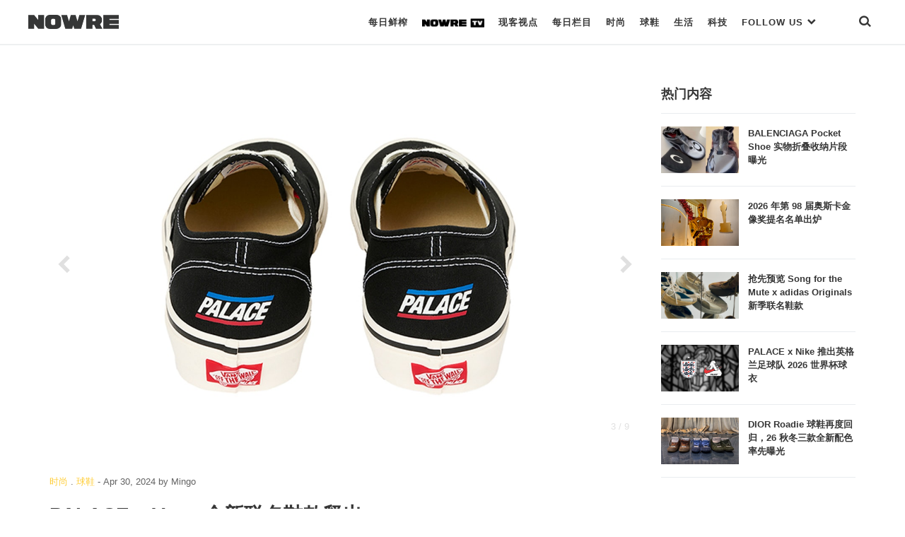

--- FILE ---
content_type: text/html; charset=UTF-8
request_url: https://nowre.com/fashion/867820/palace-x-vans-quanxinlianmingxiekuanshichu/
body_size: 56720
content:
<!DOCTYPE html>
<html  xmlns="http://www.w3.org/1999/xhtml" prefix="" lang="zh-CN" class="no-js">
<head>
	<meta charset="UTF-8">
	<meta http-equiv="X-UA-Compatible" content="IE=edge">
	<meta name="viewport" content="width=device-width, initial-scale=1, shrink-to-fit=no, maximum-scale=1.0, user-scalable=no">
		<link rel="apple-touch-icon" sizes="180x180" href="https://nowre.com/wp-content/themes/nowre/img/app_icon/apple-touch-icon.png">
	<meta name="theme-color" content="#ffffff">
	
<!-- BEGIN Metadata added by the Add-Meta-Tags WordPress plugin -->
<meta name="description" content="简约三色 Authentic 诠释街头经典基因。" />
<meta name="keywords" content="潮流资讯,时尚潮流,国潮,日潮,美潮, 时尚, 球鞋, palace, vans" />
<!-- END Metadata added by the Add-Meta-Tags WordPress plugin -->

<title>PALACE x Vans 全新联名鞋款释出 &#8211; NOWRE现客</title>
<link rel='dns-prefetch' href='//s.w.org' />
<link rel='stylesheet' id='wp-block-library-css'  href='https://nowre.com/wp-includes/css/dist/block-library/style.min.css?ver=5.5.3' type='text/css' media='all' />
<link rel='stylesheet' id='dashicons-css'  href='https://nowre.com/wp-includes/css/dashicons.min.css?ver=5.5.3' type='text/css' media='all' />
<link rel='stylesheet' id='post-views-counter-frontend-css'  href='https://nowre.com/wp-content/plugins/nowre-post-views-counter/css/frontend.css?ver=1.2.7' type='text/css' media='all' />
<link rel='stylesheet' id='nowre-style-css'  href='https://nowre.com/wp-content/themes/nowre/style.css?ver=2020112101' type='text/css' media='all' />
<script type='text/javascript' src='https://nowre.com/wp-includes/js/jquery/jquery.js?ver=1.12.4-wp' id='jquery-core-js'></script>
<script type='text/javascript' src='https://nowre.com/wp-content/themes/nowre/js/common.js?ver=2020112101' id='nowre-js'></script>
<script type='text/javascript' src='https://nowre.com/wp-content/themes/nowre/js/slick.min.js?ver=1.8' id='slick-js'></script>
<script type='text/javascript' src='https://nowre.com/wp-content/themes/nowre/js/jquery.marquee.min.js?ver=1.5.0' id='marquee-js'></script>
<script type='text/javascript' src='https://nowre.com/wp-content/themes/nowre/js/popper.min.js?ver=2' id='popper-js'></script>
<script type='text/javascript' src='https://nowre.com/wp-content/themes/nowre/js/bootstrap.min.js?ver=2' id='bootstrap-js'></script>
<link rel="EditURI" type="application/rsd+xml" title="RSD" href="https://nowre.com/xmlrpc.php?rsd" />
<link rel="wlwmanifest" type="application/wlwmanifest+xml" href="https://nowre.com/wp-includes/wlwmanifest.xml" /> 
<link rel='prev' title='Phoebe Philo 与 Pharrell Williams 成为 LVMH Prize 大奖赛新评委' href='https://nowre.com/fashion/867872/phoebe-philo-yu-pharrell-williams-chengwei-lvmh-prize-dajiangsaixinpingwei/' />
<link rel='next' title='首位非职业运动员品牌大使，On 签约 FKA Twigs' href='https://nowre.com/sneaker/867870/shouweifeizhiyeyundongyuanpinpaidashion-qianyue-fka-twigs/' />
<link rel="canonical" href="https://nowre.com/fashion/867820/palace-x-vans-quanxinlianmingxiekuanshichu/" />
<link rel='shortlink' href='https://nowre.com/?p=867820' />
<script>
// 百度统计
var _hmt = _hmt || [];
(function() {
  var hm = document.createElement("script");
  hm.src = "https://hm.baidu.com/hm.js?fca525a89fb744c8abdeed72a94d443c";
  var s = document.getElementsByTagName("script")[0]; 
  s.parentNode.insertBefore(hm, s);
})();
</script>
	<!-- aliyun iconfont -->
	<link rel="stylesheet" href="//at.alicdn.com/t/font_1073540_s66ui5peswk.css" type="text/css" media="all">
</head>
<body class="post-template-default single single-post postid-867820 single-format-standard "  id="page" >
<div class="nowre-header" id="nowre-header">
	<nav class="nowre-navbar container-fluid container-border">
		<!-- from XS ONLY -->
		<div class="navbar-xs-down nav-bar-holder">
			<div class="nav-col text-left">
				<a class="mobile-nav-link btn-search" href="javascript:void(0)" onclick="show_mobile_menu()">
					<span class="iconfont icon-menu-2"></span>
				</a>
			</div>
			<div class="nav-col text-center">
				<a class="navbar-brand" href="https://nowre.com">
					<img class="navbar-logo" src="https://nowre.com/wp-content/themes/nowre/img/NOWRE_B.png" style="">
				</a>
			</div>
			<div class="nav-col justify-content-end">
				<a class="mobile-nav-link btn-search" href="javascript:void(0)" onclick="show_search()">
					<span class="iconfont icon-sreach"></span>
				</a>
			</div>
		</div>
				<!-- from SM -> XL ONLY -->
		<div class="navbar-sm-up">
			<div class="nav-logo-holder">
				<a  href="https://nowre.com">
					<img class="navbar-logo" src="https://nowre.com/wp-content/themes/nowre/img/NOWRE_B.png" style="">
				</a>
			</div>
			<div class="nav-menu-holder">
				<ul  class="nowre-nav" id="nowre-nav">
					
					<li class="item nowre-nav-item">
						<a class="hover-pointer real-nav-item bottom_xianke" href="/news">每日鲜榨</a>
											</li>
					<li class="item nowre-nav-item">
						<a class="hover-pointer real-nav-item bottom_normal"  href="/nowretv">
							<img class="real-nav-item-icon" src="https://nowre.com/wp-content/themes/nowre/img/NOWRE_TV_B.png" style="">
						</a>
											</li>
					<li class="item nowre-nav-item">
						<a class="hover-pointer real-nav-item bottom_normal" href="/editorial">现客视点</a>
											</li>
					<li class="item nowre-nav-item">
						<a class="hover-pointer real-nav-item bottom_normal" href="/topic">每日栏目</a>
											</li>
					<li class="item nowre-nav-item">
						<a class="hover-pointer real-nav-item  "  href="/fashion">
                        时尚
                    </a>
											</li>
					<li class="item nowre-nav-item ">
						<a class="hover-pointer real-nav-item " href="/sneaker">
                              球鞋
                    </a>
											</li>
					<li class="item nowre-nav-item ">
						<a class="hover-pointer real-nav-item" href='/lifestyle' >      生活     </a>
											</li>
					<li class="item nowre-nav-item ">
						<!-- <a class="hover-pointer real-nav-item slim-nav" href='/tech' >  -->
						<a class="hover-pointer real-nav-item" href='/tech' > 
                         科技
                     	</a>
											</li>
					<li class="item nowre-nav-item nowre-nav-item-link">
						<a class="hover-pointer real-nav-item" href='#' > 
							FOLLOW US <span class="iconfont icon-bottom-bold" style="font-size:13px;"></span>
                     	</a>
						<div class="nowre-nav-link-hover">
							<ul class="nav-link-site" >
								<li class="nav-link-site-item" >
									<a href="https://weibo.com/u/7062972489?topnav=1&wvr=6&topsug=1&is_all=1" target="_blank"><span class="iconfont icon-weibo1"></span> WEIBO</a>
								</li>
								
								<li class="nav-link-site-item">
									<a class="" href="javascript:void(0)">
										<span  id="wx-icon"><span class="iconfont icon-weixin"></span> WECHAT</span>
										<img src="https://nowre.com/wp-content/themes/nowre/img/wechat-icon.png" class="inline-block hidden" id="erweima" style="z-index:1000;">
										<script>
										(function(){
											var cb = function(){
												jQuery("#erweima").toggleClass("hidden");
												jQuery("#wx-icon").toggleClass("hidden");
											}
											jQuery("#wx-icon").on("click",cb);
											jQuery("#erweima").on("click",cb);
										})();


										</script>
									</a>
								</li>
								<li class="nav-link-site-item" >
									<a href="https://www.instagram.com/nowre/" target="_blank">
										<span class="iconfont icon-instagram"></span> INSTAGRAM
									</a>
								</li>
								<!-- <li class="nav-link-site-item" >
									<a href="https://www.oneniceapp.com/user/FAe5L2?uid=63CQ8p&nfrom=wechat_contact&app_version=4.5.1" target="_blank">
										<span class="iconfont icon-Nice"></span>
									</a>
								</li> -->
								<li class="nav-link-site-item" >
									<a href="https://www.zhihu.com/org/nowrexian-ke/activities" target="_blank">
										<span class="iconfont icon-zhihu"></span> 知乎
									</a>
								</li>
								<li class="nav-link-site-item" >
									<a href="https://space.bilibili.com/353795993" target="_blank">
										<span class="iconfont icon-bilibili"></span> Bilibili
									</a>
								</li>
								<li class="nav-link-site-item" >
									<a href="https://v.qq.com/vplus/4c43a89dcfbb985efe847780cf9eac06#uin=4c43a89dcfbb985efe847780cf9eac06?page=video" target="_blank">
										<span class="iconfont icon-tengxunshipin"></span> 腾讯视频
									</a>
								</li>
							</ul>
						</div>
					</li>
					<li class="item nowre-nav-item" style="margin-left:40px">
						<a class="hover-pointer real-nav-item bottom_normal" href="javascript:void(0)" onclick="show_search()"><span class="iconfont icon-sreach"></span></a>
					</li>
				</ul>
			</div>
		</div><!-- d-none d-sm-block end -->
			</nav>
	<div id="nowre-search" class="search-begin">
			<span class="iconfont icon-sreach mr-2"></span>
			<form id="index-form" action="/" method="get" autocomplete="off" style="flex-grow:1">
				<input class="form-control" id="nowre-search-input" name="s" placeholder="Search" type="search">
			</form>
			<a class="ml-auto" onclick="close_search()" id="nowre-search-close-btn">
				<span class="iconfont icon-close"></span>
			</a>
		</div>
	</div>
</div>
<div class="mobile-main-menu" id="mobile-main-menu">
	<div class="nowre-navbar container-fluid container-border bg-white">
		<div class="navbar-xs-down nav-bar-holder ">
			<div class="nav-col text-left">
				<a class="mobile-nav-link btn-search" href="javascript:void(0)" onclick="close_mobile_menu()">
					<span class="iconfont icon-close"></span>
				</a>
			</div>
			<div class="nav-col text-center">
				<a class="navbar-brand" href="https://nowre.com">
					<img class="navbar-logo" src="https://nowre.com/wp-content/themes/nowre/img/NOWRE_B.png" style="">
				</a>
			</div>
			<div class="nav-col justify-content-end">
				<a class="mobile-nav-link btn-search" href="javascript:void(0)" onclick="show_search()">
					<span class="iconfont icon-sreach"></span>
				</a>
			</div>
		</div>
	</div>
<div class="mobile-main-menu-list" id="mobile-main-menu-list">
	<!-- <div class="mobile-search">
		<input class="mobile-search-input" Placeholder="Search">
		<span class="iconfont icon-sreach"></span>
	</div> -->
	<ul class="mobile-cate-holder">
		<li class="cate-item">
			<a class="cate-item-title" href="/news">
				每日鲜榨
			</a>
		</li>
		<li class="cate-item">
			<a class="cate-item-title" href="/nowretv">
				<img class="real-nav-item-icon" src="https://nowre.com/wp-content/themes/nowre/img/NOWRE_TV_B.png">
			</a>
		</li>
		<li class="cate-item">
			<a class="cate-item-title" href="/editorial">
				现客视点
			</a>
		<li class="cate-item">
			<a class="cate-item-title" href="/topic">
				每日栏目
			</a>
		</li>
		<!-- <li class="cate-item">
			<a class="cate-item-title" href="/nowreblog">
				BLOG
			</a>
		</li> -->
		<li class="cate-item">
			<a class="cate-item-title" href="/fashion">
				时 尚
			</a>
		</li>
		<li class="cate-item">
			<a class="cate-item-title" href="/sneaker">
			球 鞋
			</a>
		</li>
		<li class="cate-item">
			<a class="cate-item-title" href="/lifestyle">
			生 活
			</a>
		</li>
		<li class="cate-item">
			<a class="cate-item-title" href="/tech">
			科 技
			</a>
		</li>
	</ul>
	<div class="nav-links-holder">
		<ul class="nav-link-site" >
			<li class="nav-link-site-item">
				<a class="ico-mp-wx" id="ico-mp-wx-header" href="javascript:void(0)">
					<span class="iconfont icon-weixin"></span>
				</a>
			</li>
			<li class="nav-link-site-item" ><a href="https://weibo.com/u/7062972489?topnav=1&wvr=6&topsug=1&is_all=1" target="_blank"><span class="iconfont icon-weibo1"></span></a></li>
			<li class="nav-link-site-item" >
				<a href="https://www.instagram.com/nowre/" target="_blank">
					<span class="iconfont icon-instagram"></span>
				</a>
			</li>
			<!-- <li class="nav-link-site-item" >
				<a href="https://www.oneniceapp.com/user/FAe5L2?uid=63CQ8p&nfrom=wechat_contact&app_version=4.5.1" target="_blank">
					<span class="iconfont icon-Nice"></span>
				</a>
			</li> -->
			<li class="nav-link-site-item" >
				<a href="https://www.zhihu.com/org/nowrexian-ke/activities" target="_blank">
					<span class="iconfont icon-zhihu"></span>
				</a>
			</li>
			<li class="nav-link-site-item" >
				<a href="https://space.bilibili.com/353795993" target="_blank">
					<span class="iconfont icon-bilibili"></span>
				</a>
			</li>
			<li class="nav-link-site-item" >
				<a href="https://v.qq.com/vplus/4c43a89dcfbb985efe847780cf9eac06#uin=4c43a89dcfbb985efe847780cf9eac06?page=video" target="_blank">
					<span class="iconfont icon-tengxunshipin"></span>
				</a>
			</li>
		</ul>
		<div class="d-flex justify-content-center">
			<div class="cate-item-page">
				<a class="link-site" href="https://nowre.com/aboutUs"  target="_blank">关于我们</a>
			</div>
			<div class="cate-item-page">
				<a class="link-site" href="https://nowre.com/aboutUs"  target="_blank">联系我们</a>
			</div>
		</div>
	</div>
	<div class="menu-footer">
		© NOWRE.COM 2016 - 2019 &nbsp;&nbsp;沪ICP备14031707号
	</div>
	<script>
		jQuery(document).ready(function(){
			jQuery('#ico-mp-wx-header').popover({
				title:'扫码打开',
				html:true,
				content:jQuery("#wx-qrcode").html(),
				placement:'top',
				offset:'30px',
				trigger:'click',
				container:"#mobile-main-menu-list",
				boundary:"viewport"
			})
		});
	</script>
</div>
</div>

<script>
var windowWidth = jQuery(window).width();

function show_mobile_menu() {
	jQuery('#mobile-main-menu').addClass('isShow');
	jQuery('#mobile-main-menu-list').addClass('isShow');
}
function close_mobile_menu() {
	jQuery('#mobile-main-menu').removeClass('isShow');
	jQuery('#mobile-main-menu-list').removeClass('isShow');

}
// jQuery(".nowre-nav-item-hover").css('left',0 - (windowWidth - jQuery('#nowre-nav').width())/2 + 10);
(function($){
	  	var searchStatus = 0;
	  	function show_search(){
	  		jQuery("#nowre-search").css("display","inline-flex");
	  		searchStatus = 1;
	  	}

	  	function close_search(){
	  		jQuery("#nowre-search").css("display","none");
	  		searchStatus = 0;
	  	}

	  	function do_search(){
	  		var baseUrl = "https://nowre.com";
	  		var searchCont = jQuery("#nowre-search-input").val();
	  		if(!searchCont){
	  			alert("请输入搜索的内容");
	  			return;
	  		}
	  		window.location.href = baseUrl + "/search/" + searchCont;
	  	}
	    window.show_search = show_search;
	    window.close_search = close_search;
	    window.do_search = do_search;
	  	jQuery(document).keydown(function(e){
	  		console.log(e.keyCode)
	  		if(e.keyCode==13&&searchStatus==1){
	  			do_search();
	  		}
	  	})

	})(jQuery);

</script><div class="content-area article-gallary">
	<div class="container nowre-container">
		<div class="d-flex">
			<div class="article-holder article-holder-slim" id="main-left">
				<div class="row">
					<div class="col-12">
					



<div style="">
   	<div  class="slick-holder gallary-slick" style="">
		<div id="horizontal-info-slide" style="">
							<div class="slick-img-holder is-horizontal">
					<img src="https://files.nowre.com/articles/2024/04/palace-vans-summer-2024-1.jpeg" alt="" title="" class="img-responsive center-table">
					<div class="slick-index">
						<span id="slick-cur-index">1</span> / 9					</div>
				</div>
							<div class="slick-img-holder is-horizontal">
					<img src="https://files.nowre.com/articles/2024/04/palace-vans-summer-2024-2.jpeg" alt="" title="" class="img-responsive center-table">
					<div class="slick-index">
						<span id="slick-cur-index">2</span> / 9					</div>
				</div>
							<div class="slick-img-holder is-horizontal">
					<img src="https://files.nowre.com/articles/2024/04/palace-vans-summer-2024-3.jpeg" alt="" title="" class="img-responsive center-table">
					<div class="slick-index">
						<span id="slick-cur-index">3</span> / 9					</div>
				</div>
							<div class="slick-img-holder is-horizontal">
					<img src="https://files.nowre.com/articles/2024/04/palace-vans-summer-2024-5.jpeg" alt="" title="" class="img-responsive center-table">
					<div class="slick-index">
						<span id="slick-cur-index">4</span> / 9					</div>
				</div>
							<div class="slick-img-holder is-horizontal">
					<img src="https://files.nowre.com/articles/2024/04/palace-vans-summer-2024-6.jpeg" alt="" title="" class="img-responsive center-table">
					<div class="slick-index">
						<span id="slick-cur-index">5</span> / 9					</div>
				</div>
							<div class="slick-img-holder is-horizontal">
					<img src="https://files.nowre.com/articles/2024/04/palace-vans-summer-2024-7.jpeg" alt="" title="" class="img-responsive center-table">
					<div class="slick-index">
						<span id="slick-cur-index">6</span> / 9					</div>
				</div>
							<div class="slick-img-holder is-horizontal">
					<img src="https://files.nowre.com/articles/2024/04/palace-vans-summer-2024-8.jpeg" alt="" title="" class="img-responsive center-table">
					<div class="slick-index">
						<span id="slick-cur-index">7</span> / 9					</div>
				</div>
							<div class="slick-img-holder is-horizontal">
					<img src="https://files.nowre.com/articles/2024/04/palace-vans-summer-2024-9.jpeg" alt="" title="" class="img-responsive center-table">
					<div class="slick-index">
						<span id="slick-cur-index">8</span> / 9					</div>
				</div>
							<div class="slick-img-holder is-horizontal">
					<img src="https://files.nowre.com/articles/2024/04/palace-vans-summer-2024-11.jpeg" alt="" title="" class="img-responsive center-table">
					<div class="slick-index">
						<span id="slick-cur-index">9</span> / 9					</div>
				</div>
					</div>
		<a id="slick-pre" class="slick-control slick-control-pre" href="#carousel-example-generic" role="button">
			<span class="iconfont icon-left-bold icon-prev"></span>
		</a>
		<a  id="slick-next" class="slick-control  slick-control-next" href="#carousel-example-generic" role="button">
			<span class="iconfont icon-right-bold icon-next"></span>
		</a>
	</div>
</div>


<script type="text/javascript">
// jQuery("#horizontal-info-slide").on("afterChange",function(e,s,currentSlide){

// 	jQuery("#slick-cur-index").html(Math.floor(currentSlide)+1);
// })

var fullWidth = jQuery("#horizontal-info-slide").innerWidth();
var fullHeight = jQuery("#horizontal-info-slide").innerHeight();

jQuery(".slick-img-holder").each(function(k,v){
	jQuery(this).width(fullWidth);
	jQuery(this).height(fullWidth*0.6);
});
var opts = {"slidesToShow":1,"slidesToScroll":1,"autoplay":true,"infinite":false,"fade":false};
opts.adaptiveHeight = true;
opts.arrows = true;
opts.draggable = false;
opts.swipe = true;
opts.infinite = true;

opts.cssEase = 'ease-in';
opts.prevArrow = jQuery("#slick-pre");
opts.nextArrow = jQuery("#slick-next");
opts.fixRatio = 0.6;


jQuery("#horizontal-info-slide").slick(opts);


</script>
<!-- <style type="text/css">
	.gallary-slick{
		position: relative;
		height: 0;
		padding-top: 60%;

	}
	.gallary-slick .img-responsive{
		max-height: 100%;
		max-width: 100%;
	}
	#horizontal-info-slide{
		position: absolute;
    width: 100%;
    max-height: 100%;
    left: 0;
    top: 0;
	}
	.slick-list{
    	height: 100%;

	}
	.slick-track{
    	height: 100%;

	}
	.slick-img-holder{
		height: 100%;
	}
</style> -->
					</div>
				</div>
				<div class="article-head">
	<div class="info-common-date">
		<span class="text-meta"><a class="nowre-cate-link link-normal" href="https://nowre.com/fashion//" >时尚</a> . <a class="nowre-cate-link link-normal" href="https://nowre.com/sneaker//" >球鞋</a></span>
	 - <span class="item-time">Apr 30, 2024</span>
	 <span class="term-authors">by <span class="text-meta">Mingo</span></span>
	</div>
	<h1 class="info-common-title  text-bold">
		PALACE x Vans 全新联名鞋款释出	</h1>
	<div class="info-common-brief">
		<p>简约三色 Authentic 诠释街头经典基因。</p>
	</div>
</div>
<div class="info-common-cont text-dark  info-common-cont-fashion info-common-cont-sneaker">

	
<p>PALACE 近段时间的联名项目，还在持续不断的输出之中。前阵子刚刚曝光与 adidas Originals 的最新合作鞋款，近日与另一大运动街头品牌 Vans 的全新合作鞋款，也在网络上释出。此番双方联手打造了以 Authentic 为模版的三双全新鞋款，纯黑、奶白、海军蓝三个纯色配色方案，最大程度还原了 Authentic 本身的经典简洁基因；后跟位置的 PALACE 品牌标识，则直观地表明出鞋款的合作身份。据悉，这一全新鞋款也将在 2024 年夏季单品阵容中正式亮相，感兴趣的朋友们敬请期待。</p>
		<div class="info-common-source text-gray">
		<span>来源</span><a href="https://yakkun-fashion.jp/palace-vans-summer-2024/" class='name'>yakkun</a>
	</div>
<div class="text-gray info-common-credits">
			</div>
</div>

<div class="nowre-tag-wrap  info-common-cont-fashion info-common-cont-sneaker">
	<a href='https://nowre.com/tag/palace/' title='Tag:PALACE' class='nowre-tag text-meta'>PALACE</a><a href='https://nowre.com/tag/vans/' title='Tag:VANS' class='nowre-tag text-meta'>VANS</a></div><div class="share-content-holder ">
	<a href="javascript:void(0)" class="share-btn" id="btn-share-weixin"><span class="iconfont icon-weixin"></span></a>
	<a href="javascript:void(0)" class="share-btn" id="btn-share-sina"><span class="iconfont icon-weibo1"></span></a>
		<!-- <a  href="mailto:" class="share-btn" id="btn-share-email"><span class="iconfont icon-tubiao209"></span></a> -->
	<!-- <a href="javascript:void(0)" class="share-btn" id="btn-share-link" data-clipboard-text="https://nowre.com/fashion/867820/palace-x-vans-quanxinlianmingxiekuanshichu/?utm_source=site&utm_medium=link_share_btn&utm_campaign=social"><span class="iconfont iconlink"></span></a> -->
	<div id="qrcode" class="d-none">
				<img src="data:image/png;charset=utf-8;base64, iVBORw0KGgoAAAANSUhEUgAAANwAAADcCAYAAAAbWs+BAAAACXBIWXMAAA7EAAAOxAGVKw4bAAAJgUlEQVR4nO3dXZqjOAyF4dQ8s4Xa/wJrEfTlVPNkAraOjmTzvbcVDIGoW8J/X8dxHC8AFv9UXwDwJAQcYETAAUYEHGBEwAFGBBxgRMABRgQcYETAAUYEHGBEwAFGBBxgRMABRgQcYETAAUYEHGBEwAFGBBxgRMABRv+qG/z+/lY3eenn5+fj+X//PWq0/Zn7MfJ97rSvbu/T8WeK+xW9vgjlb+f14n84wIqAA4wIOMBIXsN1FM37r/L4c/vqvP/qfNXtRY6vqPkrWQIu+6XFzs73zvFSYeR5ZTyP0d/LSr8vUkrAiIADjOw1nLqfpyNlWvK0FDqq++/rES9NRq0W4CPu1ITIQ0oJGBFwgBEp5RvufjWnyj632XPsdP8fEXDKwcWjneBXbVx9frTmmvlxqn/QOwWIGiklYETAAUaPSCmVNYGihrlqY/QcyjSzYj7hk2wXcI6aZ+QadvuBUZ/FkFICRgQcYLRdSnknhftU0ylqmG5ppLJmnJkeRBr6H3vAVdx8ZU2VMRZR+YNVLyqklv38uwc3KSVgRMABRpaUsltNE1H9XRw1ZuZYxowasPqZjNjupUmF7IVWo7pf35OQUgJGBBxg9IiUUj12UX3+7laYQ7cKecBV94Mo+smqv8Mn0Wu7On50HcyZ40fOP/r37kgpASMCDjAq2R8ucz+1HalrqMr98u62cbe97G4O9W/[base64]/9g85elzNDp35XUkrAiIADjL6O4ziUDaq33O2gW7fDSu2fqec7ulPoKPtYytHPV/cjfWprtr3o9Ywen33/u3U8R64/O4BJKQEjAg4wKhlL6R7u03lNkDvnc7etPP8K8+Gc11gyljLy+fMxisHOyrGC7nUcK3Sq2Va7f6SUgBEBBxiVrEsZ+fzsMVntdU9hXq/8++WuaTultKNa9sNlntux0Gzk+7pr4DP1BODRGrdDRz/z4YBNEHCAUct+uG7nq+5HrD5XdD5i5vPO+P5bz4dTr4GSUfM421tBZs2VXXNXPy9SSsCIgAOMWuwtED12tKaq3ssAf3PW3NXPzr7Hd3U/iEN0rGdkL4ZoDRztB1Rz/[base64]/L+XBq3TZUrLyekb9F2846Z1Tl+UkpASMCDjBKr+E65Nud5kNVnO/q3KMpbnTZherfRGUNX/LSRNnvcuf4qOyxmpH5dhnX8+n81TX4lepgvkJKCRgRcIBRy3640WO7jZ3MbL96LGC1jO//uDVNsnWrASprIndwjp6vQw3K/[base64]/Dnt/q63mybvePlBIwIuAAI0tKmbEH2cjnR2siZQ01892r95/rZqf7kT6WssMaFf937J3jq/fQfidzbGDFC5Vov2pmv6QaKSVgRMABRo/oh+vez1Upo5slcj8cNe/VsZnPr7wfrluNp25/JrhX6lfrXrN3Q0oJGBFwgNGS03OurD6/Ktp+t7Sr2/VutaaJQ6e14s/td5yPN/r9s8eiRs6fUTM6X3KRUgJGBBxgtGRK2a2frFvNdKbuh1RukXzn/JX7/y25t8An6pw/Y2ylck/yjO8XOV92P5qjn+7qnO7zf0JKCRgRcIBReUpZ/V/8He6xmNG/V4/lzLyeO/e282/KvrdAdpvK9VNer/oa6OqcnX9cXbE/HPAQBBxgZJkPp/wvvMNr++o0rvr8o1a73kzlL03eqS76o6JrjlSu0aHeczxjTRL18U6klIARAQcYtUwpf6ue21ZxTnU/[base64]/[base64]/LYLuOj8suqHMzP2sPP3UXDWePTDARsh4ACj7VJK5BtJu3ZIaZUIuJPRGrBijYxo+5E1Rdz7wamPqZ6MS0oJGBFwgNF2KaViPppyKbmMpcV3XjdSMdZUuaf78muarNZpWr0nd7c9rqPriCquP/IPTPUaK6SUgBEBBxhZUspudcKI7D2p3x3faQkExdA49fLqK/cDbvfS5J3V6kanFe5Ndr8nYymBTRFwgNHXcRxH9UUAT8H/cIARAQcYEXCAEQEHGBFwgBEBBxgRcIARAQcYEXCAEQEHGBFwgBEBBxgRcIARAQcYEXCAEQEHGBFwgBEBBxgRcIDRHzFOCRE25dlfAAAAAElFTkSuQmCC"/>
	</div>
	
</div>
<script>
jQuery("#btn-share-sina").click(function(){
	sinaWeiboShare.action({
		title:'PALACE x Vans 全新联名鞋款释出',
		url:'https://nowre.com/fashion/867820/palace-x-vans-quanxinlianmingxiekuanshichu/?utm_source=site&utm_medium=weibo_share_btn&utm_campaign=social',
		pic:'https://files.nowre.com/articles/2024/04/7988989.jpg'
	})
});
jQuery('#btn-share-weixin').popover({
	title:'扫码打开',
	html:true,
	sanitize:false,
	content:jQuery("#qrcode").html(),
	placement:'top',
})
// jQuery("#btn-share-link").click(function(){
// 	jQuery("#urltocopy-holder").removeClass('d-none');
// 	var input = document.getElementById('urltocopy');
// 	input.select();
// 	if (document.execCommand('copy')) {
// 		document.execCommand('copy');
// 		jQuery("#urltocopy-holder").addClass('d-none');
// 		alert('复制成功');
// 	}
// });

// var clipboard = new ClipboardJS('#btn-share-link');
// clipboard.on('success', function(e) {
//     console.info('Action:', e.action);
//     console.info('Text:', e.text);
//     console.info('Trigger:', e.trigger);
// 	alert('复制成功');
// });

// clipboard.on('error', function(e) {
//     console.error('Action:', e.action);
// 	console.error('Trigger:', e.trigger);
// 	alert('复制失败');
	
// });
				</script>			</div>
			<div class="sidebar-holder" id="main-right">
				
<div class="pos-sticky">
	<div class="left-title">热门内容</div>
	<div class="nowre-media-list">
		
<div class="nowre-media-item clearfix">
	<div class="nowre-media-img">
	    <a class="post-thumbnail nowre-list-item-imgwrap" href="https://nowre.com/sneaker/1018300/balenciaga-pocket-shoe-shiwuzhedieshounapianduanbaoguang/" aria-hidden="TRUE" title="BALENCIAGA Pocket Shoe 实物折叠收纳片段曝光"><img width="1068" height="640" src="https://files.nowre.com/articles/2026/01/balenciaga-pocket-shoe-1068x757-1.png" class="attachment-full size-full wp-post-image" alt="BALENCIAGA Pocket Shoe 实物折叠收纳片段曝光" loading="lazy" srcset="https://files.nowre.com/articles/2026/01/balenciaga-pocket-shoe-1068x757-1.png 1068w, https://files.nowre.com/articles/2026/01/balenciaga-pocket-shoe-1068x757-1.png?x-oss-process=style%2Fmedium 750w, https://files.nowre.com/articles/2026/01/balenciaga-pocket-shoe-1068x757-1.png?x-oss-process=style%2Fthumbnail 500w" sizes="(max-width: 1068px) 100vw, 1068px" /></a>	</div>
	<div class="nowre-media-title">
		<a href="https://nowre.com/sneaker/1018300/balenciaga-pocket-shoe-shiwuzhedieshounapianduanbaoguang/"  class="block">
			BALENCIAGA Pocket Shoe 实物折叠收纳片段曝光		</a>
    </div>
	
</div>

<div class="nowre-media-item clearfix">
	<div class="nowre-media-img">
	    <a class="post-thumbnail nowre-list-item-imgwrap" href="https://nowre.com/lifestyle/1018841/2026-niandi-98-jieaosikajinxiangjiangtimingmingdanchulu/" aria-hidden="TRUE" title="2026 年第 98 届奥斯卡金像奖提名名单出炉"><img width="3072" height="1843" src="https://files.nowre.com/articles/2026/01/OSCAR-GTY-AB-260121_1769047624464_hpMain.png" class="attachment-full size-full wp-post-image" alt="2026 年第 98 届奥斯卡金像奖提名名单出炉" loading="lazy" srcset="https://files.nowre.com/articles/2026/01/OSCAR-GTY-AB-260121_1769047624464_hpMain.png 3072w, https://files.nowre.com/articles/2026/01/OSCAR-GTY-AB-260121_1769047624464_hpMain.png?x-oss-process=style%2Fmedium 750w, https://files.nowre.com/articles/2026/01/OSCAR-GTY-AB-260121_1769047624464_hpMain.png?x-oss-process=style%2Fthumbnail 500w, https://files.nowre.com/articles/2026/01/OSCAR-GTY-AB-260121_1769047624464_hpMain.png?x-oss-process=style%2F1536x1536 1536w, https://files.nowre.com/articles/2026/01/OSCAR-GTY-AB-260121_1769047624464_hpMain.png?x-oss-process=style%2F2048x2048 2048w" sizes="(max-width: 3072px) 100vw, 3072px" /></a>	</div>
	<div class="nowre-media-title">
		<a href="https://nowre.com/lifestyle/1018841/2026-niandi-98-jieaosikajinxiangjiangtimingmingdanchulu/"  class="block">
			2026 年第 98 届奥斯卡金像奖提名名单出炉		</a>
    </div>
	
</div>

<div class="nowre-media-item clearfix">
	<div class="nowre-media-img">
	    <a class="post-thumbnail nowre-list-item-imgwrap" href="https://nowre.com/sneaker/1018977/qiangxianyulan-song-for-the-mute-x-adidas-originals-xinjilianmingxiekuan/" aria-hidden="TRUE" title="抢先预览 Song for the Mute x adidas Originals 新季联名鞋款"><img width="1080" height="648" src="https://files.nowre.com/articles/2026/01/SnapInsta-Ai_3815664000173234160-1.jpg" class="attachment-full size-full wp-post-image" alt="抢先预览 Song for the Mute x adidas Originals 新季联名鞋款" loading="lazy" srcset="https://files.nowre.com/articles/2026/01/SnapInsta-Ai_3815664000173234160-1.jpg 1080w, https://files.nowre.com/articles/2026/01/SnapInsta-Ai_3815664000173234160-1.jpg?x-oss-process=style%2Fmedium 750w, https://files.nowre.com/articles/2026/01/SnapInsta-Ai_3815664000173234160-1.jpg?x-oss-process=style%2Fthumbnail 500w" sizes="(max-width: 1080px) 100vw, 1080px" /></a>	</div>
	<div class="nowre-media-title">
		<a href="https://nowre.com/sneaker/1018977/qiangxianyulan-song-for-the-mute-x-adidas-originals-xinjilianmingxiekuan/"  class="block">
			抢先预览 Song for the Mute x adidas Originals 新季联名鞋款		</a>
    </div>
	
</div>

<div class="nowre-media-item clearfix">
	<div class="nowre-media-img">
	    <a class="post-thumbnail nowre-list-item-imgwrap" href="https://nowre.com/fashion/1018889/palace-x-nike-tuichuyinggelanzuqiudui-2026-shijiebeiqiuyi/" aria-hidden="TRUE" title="PALACE x Nike 推出英格兰足球队 2026 世界杯球衣"><img width="1500" height="900" src="https://files.nowre.com/articles/2026/01/england-nike-x-palace-16-9-v2.png" class="attachment-full size-full wp-post-image" alt="PALACE x Nike 推出英格兰足球队 2026 世界杯球衣" loading="lazy" srcset="https://files.nowre.com/articles/2026/01/england-nike-x-palace-16-9-v2.png 1500w, https://files.nowre.com/articles/2026/01/england-nike-x-palace-16-9-v2.png?x-oss-process=style%2Fmedium 750w, https://files.nowre.com/articles/2026/01/england-nike-x-palace-16-9-v2.png?x-oss-process=style%2Fthumbnail 500w" sizes="(max-width: 1500px) 100vw, 1500px" /></a>	</div>
	<div class="nowre-media-title">
		<a href="https://nowre.com/fashion/1018889/palace-x-nike-tuichuyinggelanzuqiudui-2026-shijiebeiqiuyi/"  class="block">
			PALACE x Nike 推出英格兰足球队 2026 世界杯球衣		</a>
    </div>
	
</div>

<div class="nowre-media-item clearfix">
	<div class="nowre-media-img">
	    <a class="post-thumbnail nowre-list-item-imgwrap" href="https://nowre.com/sneaker/1019309/dior-roadie-qiuxiezaiduhuigui26-qiudongsankuanquanxinpeiseshuaixianbaoguang/" aria-hidden="TRUE" title="DIOR Roadie 球鞋再度回归，26 秋冬三款全新配色率先曝光"><img width="1440" height="864" src="https://files.nowre.com/articles/2026/01/DTz5IryjZas-0-e1769185430599.jpg" class="attachment-full size-full wp-post-image" alt="DIOR Roadie 球鞋再度回归，26 秋冬三款全新配色率先曝光" loading="lazy" srcset="https://files.nowre.com/articles/2026/01/DTz5IryjZas-0-e1769185430599.jpg 1440w, https://files.nowre.com/articles/2026/01/DTz5IryjZas-0-e1769185430599.jpg?x-oss-process=style%2Fmedium 750w, https://files.nowre.com/articles/2026/01/DTz5IryjZas-0-e1769185430599.jpg?x-oss-process=style%2Fthumbnail 500w" sizes="(max-width: 1440px) 100vw, 1440px" /></a>	</div>
	<div class="nowre-media-title">
		<a href="https://nowre.com/sneaker/1019309/dior-roadie-qiuxiezaiduhuigui26-qiudongsankuanquanxinpeiseshuaixianbaoguang/"  class="block">
			DIOR Roadie 球鞋再度回归，26 秋冬三款全新配色率先曝光		</a>
    </div>
	
</div>
	</div>
	</div>			</div>
		</div>
	</div>
</div>
<!-- <div class="container-fluid  nowre-container" style="background:#f3f3f3;margin-top:15px;padding-top:50px">
	<div class="row" style="">
		<div class="col-md-2 d-none d-md-block">
		</div>
		<div class="col-md-8 col-12"> -->
<!-- <script type="text/javascript">
(function(){
var url = "http://widget.weibo.com/distribution/comments.php?width=0&url=auto&border=1&colordiy=1&color=f3f3f3,f3f3f3,4c4c4c,000000,e0e0e0,f0f0f0&appkey=1277530106&ralateuid=5287196959&dpc=1";
var url = "http://widget.weibo.com/distribution/comments.php?width=0&url=auto&skin=1&ralateuid=3558667400&appkey=3368939498&iframskin=1&dpc=1";
url = url.replace("url=auto", "url=" + encodeURIComponent(document.URL));
document.write('<iframe id="WBCommentFrame" src="' + url + '" scrolling="no" frameborder="0" style="width:100%"></iframe>');
})();
</script> -->

<!-- <script src="http://tjs.sjs.sinajs.cn/open/widget/js/widget/comment.js" type="text/javascript" charset="utf-8"></script>
<script type="text/javascript">
window.WBComment.init({
	"id": "WBCommentFrame"
});
</script> -->
		<!-- </div>
		<div class="col-md-2 d-none d-md-block">
		</div>
	</div>
</div> -->
<div class="container  nowre-container">
	<div class="row">
		<div class="col-12">
		  	<h3 class="index-block-title text-center">不能错过的内容</h3>
	  	</div>
	</div>
	<div class="row info-book" id="nowre_tag_relate_last">
		<!-- 相关  -->
		<div class="article-card tag-relate-latest">
    <div class="nowre-list-item" id="post-1018975">
        <div class="nowre-list-item-img">
            <a class="post-thumbnail nowre-list-item-imgwrap" href="https://nowre.com/sneaker/1018975/vans-zaidutuichulingganyuanzixiangnaierjingdian-la-habana-shoudaiquanxin-authentic-xiekuan/" aria-hidden="TRUE" title="VANS 再度推出灵感源自香奈儿经典 La Habana 手袋全新 Authentic 鞋款"><img width="952" height="571" src="https://files.nowre.com/articles/2026/01/11111-拷贝-37-41.jpg" class="attachment-full size-full wp-post-image" alt="VANS 再度推出灵感源自香奈儿经典 La Habana 手袋全新 Authentic 鞋款" loading="lazy" srcset="https://files.nowre.com/articles/2026/01/11111-拷贝-37-41.jpg 952w, https://files.nowre.com/articles/2026/01/11111-拷贝-37-41.jpg?x-oss-process=style%2Fmedium 750w, https://files.nowre.com/articles/2026/01/11111-拷贝-37-41.jpg?x-oss-process=style%2Fthumbnail 500w" sizes="(max-width: 952px) 100vw, 952px" /></a>        </div>
        <div class="nowre-list-item-info">
            <div class="nowre-list-item-meta">
                <span class="nowre-cate-link link-normal">
                                        <a class="nowre-cate-link link-normal" href="https://nowre.com/sneaker//" >球鞋</a></span> -
                <span class="item-time">Jan 23</span>
                <span>by <span class="text-meta">Miko</span></span>
            </div>
            <div class="nowre-list-item-title">
                                <a href="https://nowre.com/sneaker/1018975/vans-zaidutuichulingganyuanzixiangnaierjingdian-la-habana-shoudaiquanxin-authentic-xiekuan/" >
                    VANS 再度推出灵感源自香奈儿经典 La Habana 手袋全新 Authentic 鞋款                </a>

			</div>
            <div class="brief-intro">
                粗粝而精致的质感。			</div>
			<div class="nowre-btn nowre-btn-read-full">
				<a href="https://nowre.com/sneaker/1018975/vans-zaidutuichulingganyuanzixiangnaierjingdian-la-habana-shoudaiquanxin-authentic-xiekuan/" >
					查看全文
                </a>
			</div>
        </div>

    </div>
</div>
<div class="article-card tag-relate-latest">
    <div class="nowre-list-item" id="post-1018889">
        <div class="nowre-list-item-img">
            <a class="post-thumbnail nowre-list-item-imgwrap" href="https://nowre.com/fashion/1018889/palace-x-nike-tuichuyinggelanzuqiudui-2026-shijiebeiqiuyi/" aria-hidden="TRUE" title="PALACE x Nike 推出英格兰足球队 2026 世界杯球衣"><img width="1500" height="900" src="https://files.nowre.com/articles/2026/01/england-nike-x-palace-16-9-v2.png" class="attachment-full size-full wp-post-image" alt="PALACE x Nike 推出英格兰足球队 2026 世界杯球衣" loading="lazy" srcset="https://files.nowre.com/articles/2026/01/england-nike-x-palace-16-9-v2.png 1500w, https://files.nowre.com/articles/2026/01/england-nike-x-palace-16-9-v2.png?x-oss-process=style%2Fmedium 750w, https://files.nowre.com/articles/2026/01/england-nike-x-palace-16-9-v2.png?x-oss-process=style%2Fthumbnail 500w" sizes="(max-width: 1500px) 100vw, 1500px" /></a>        </div>
        <div class="nowre-list-item-info">
            <div class="nowre-list-item-meta">
                <span class="nowre-cate-link link-normal">
                                        <a class="nowre-cate-link link-normal" href="https://nowre.com/fashion//" >时尚</a> . <a class="nowre-cate-link link-normal" href="https://nowre.com/lifestyle//" >生活</a></span> -
                <span class="item-time">Jan 23</span>
                <span>by <span class="text-meta">Near</span></span>
            </div>
            <div class="nowre-list-item-title">
                                <a href="https://nowre.com/fashion/1018889/palace-x-nike-tuichuyinggelanzuqiudui-2026-shijiebeiqiuyi/" >
                    PALACE x Nike 推出英格兰足球队 2026 世界杯球衣                </a>

			</div>
            <div class="brief-intro">
                灵感源自彩色玻璃艺术画作。			</div>
			<div class="nowre-btn nowre-btn-read-full">
				<a href="https://nowre.com/fashion/1018889/palace-x-nike-tuichuyinggelanzuqiudui-2026-shijiebeiqiuyi/" >
					查看全文
                </a>
			</div>
        </div>

    </div>
</div>
<div class="article-card tag-relate-latest">
    <div class="nowre-list-item" id="post-1018559">
        <div class="nowre-list-item-img">
            <a class="post-thumbnail nowre-list-item-imgwrap" href="https://nowre.com/sneaker/1018559/sza-baoguang-vans-zhubaodingzhixiekuan/" aria-hidden="TRUE" title="SZA 曝光 Vans 珠宝定制鞋款"><img width="1047" height="628" src="https://files.nowre.com/articles/2026/01/sza-vans-paris-fashion-week.jpg" class="attachment-full size-full wp-post-image" alt="SZA 曝光 Vans 珠宝定制鞋款" loading="lazy" srcset="https://files.nowre.com/articles/2026/01/sza-vans-paris-fashion-week.jpg 1047w, https://files.nowre.com/articles/2026/01/sza-vans-paris-fashion-week.jpg?x-oss-process=style%2Fmedium 750w, https://files.nowre.com/articles/2026/01/sza-vans-paris-fashion-week.jpg?x-oss-process=style%2Fthumbnail 500w" sizes="(max-width: 1047px) 100vw, 1047px" /></a>        </div>
        <div class="nowre-list-item-info">
            <div class="nowre-list-item-meta">
                <span class="nowre-cate-link link-normal">
                                        <a class="nowre-cate-link link-normal" href="https://nowre.com/sneaker//" >球鞋</a></span> -
                <span class="item-time">Jan 23</span>
                <span>by <span class="text-meta">Near</span></span>
            </div>
            <div class="nowre-list-item-title">
                                <a href="https://nowre.com/sneaker/1018559/sza-baoguang-vans-zhubaodingzhixiekuan/" >
                    SZA 曝光 Vans 珠宝定制鞋款                </a>

			</div>
            <div class="brief-intro">
                纽约新锐珠宝设计师 Rachel Goatley 打造。			</div>
			<div class="nowre-btn nowre-btn-read-full">
				<a href="https://nowre.com/sneaker/1018559/sza-baoguang-vans-zhubaodingzhixiekuan/" >
					查看全文
                </a>
			</div>
        </div>

    </div>
</div>
<div class="article-card tag-relate-latest">
    <div class="nowre-list-item" id="post-1017726">
        <div class="nowre-list-item-img">
            <a class="post-thumbnail nowre-list-item-imgwrap" href="https://nowre.com/sneaker/1017726/otw-by-vans-xieshou-piet-parra-tuichulianmingxiekuan/" aria-hidden="TRUE" title="OTW by VANS 携手 Piet Parra 推出联名鞋款"><img width="952" height="571" src="https://files.nowre.com/articles/2026/01/11111-拷贝-37-35.jpg" class="attachment-full size-full wp-post-image" alt="OTW by VANS 携手 Piet Parra 推出联名鞋款" loading="lazy" srcset="https://files.nowre.com/articles/2026/01/11111-拷贝-37-35.jpg 952w, https://files.nowre.com/articles/2026/01/11111-拷贝-37-35.jpg?x-oss-process=style%2Fmedium 750w, https://files.nowre.com/articles/2026/01/11111-拷贝-37-35.jpg?x-oss-process=style%2Fthumbnail 500w" sizes="(max-width: 952px) 100vw, 952px" /></a>        </div>
        <div class="nowre-list-item-info">
            <div class="nowre-list-item-meta">
                <span class="nowre-cate-link link-normal">
                                        <a class="nowre-cate-link link-normal" href="https://nowre.com/sneaker//" >球鞋</a></span> -
                <span class="item-time">Jan 21</span>
                <span>by <span class="text-meta">Miko</span></span>
            </div>
            <div class="nowre-list-item-title">
                                <a href="https://nowre.com/sneaker/1017726/otw-by-vans-xieshou-piet-parra-tuichulianmingxiekuan/" >
                    OTW by VANS 携手 Piet Parra 推出联名鞋款                </a>

			</div>
            <div class="brief-intro">
                致敬双方始于 90 年代初的长期渊源。			</div>
			<div class="nowre-btn nowre-btn-read-full">
				<a href="https://nowre.com/sneaker/1017726/otw-by-vans-xieshou-piet-parra-tuichulianmingxiekuan/" >
					查看全文
                </a>
			</div>
        </div>

    </div>
</div>
<div class="article-card tag-relate-latest">
    <div class="nowre-list-item" id="post-1017596">
        <div class="nowre-list-item-img">
            <a class="post-thumbnail nowre-list-item-imgwrap" href="https://nowre.com/fashion/1017596/palace-fabuyuxianggangnanhuazuqiuduilianmingxuanchuanpian/" aria-hidden="TRUE" title="PALACE 发布与香港南华足球队联名宣传片"><img width="2560" height="1535" src="https://files.nowre.com/articles/2026/01/微信图片_20260120134433_398_4-scaled.jpg" class="attachment-full size-full wp-post-image" alt="PALACE 发布与香港南华足球队联名宣传片" loading="lazy" srcset="https://files.nowre.com/articles/2026/01/微信图片_20260120134433_398_4-scaled.jpg 2560w, https://files.nowre.com/articles/2026/01/微信图片_20260120134433_398_4-scaled.jpg?x-oss-process=style%2Fmedium 750w, https://files.nowre.com/articles/2026/01/微信图片_20260120134433_398_4-scaled.jpg?x-oss-process=style%2Fthumbnail 500w, https://files.nowre.com/articles/2026/01/微信图片_20260120134433_398_4-scaled.jpg?x-oss-process=style%2F1536x1536 1536w, https://files.nowre.com/articles/2026/01/微信图片_20260120134433_398_4-scaled.jpg?x-oss-process=style%2F2048x2048 2048w" sizes="(max-width: 2560px) 100vw, 2560px" /></a>        </div>
        <div class="nowre-list-item-info">
            <div class="nowre-list-item-meta">
                <span class="nowre-cate-link link-normal">
                                        <a class="nowre-cate-link link-normal" href="https://nowre.com/fashion//" >时尚</a></span> -
                <span class="item-time">Jan 20</span>
                <span>by <span class="text-meta">Near</span></span>
            </div>
            <div class="nowre-list-item-title">
                                <a href="https://nowre.com/fashion/1017596/palace-fabuyuxianggangnanhuazuqiuduilianmingxuanchuanpian/" >
                    PALACE 发布与香港南华足球队联名宣传片                </a>

			</div>
            <div class="brief-intro">
                香港本土足球文化的浓厚情怀。			</div>
			<div class="nowre-btn nowre-btn-read-full">
				<a href="https://nowre.com/fashion/1017596/palace-fabuyuxianggangnanhuazuqiuduilianmingxuanchuanpian/" >
					查看全文
                </a>
			</div>
        </div>

    </div>
</div>
<div class="article-card tag-relate-latest">
    <div class="nowre-list-item" id="post-1017209">
        <div class="nowre-list-item-img">
            <a class="post-thumbnail nowre-list-item-imgwrap" href="https://nowre.com/sneaker/1017209/valentino-yu-vans-dazaodierbolianmingqihua/" aria-hidden="TRUE" title="VALENTINO 与 Vans 打造第二波联名企划"><img width="1080" height="648" src="https://files.nowre.com/articles/2026/01/SnapInsta-Ai_3812013838137729377-1.jpg" class="attachment-full size-full wp-post-image" alt="VALENTINO 与 Vans 打造第二波联名企划" loading="lazy" srcset="https://files.nowre.com/articles/2026/01/SnapInsta-Ai_3812013838137729377-1.jpg 1080w, https://files.nowre.com/articles/2026/01/SnapInsta-Ai_3812013838137729377-1.jpg?x-oss-process=style%2Fmedium 750w, https://files.nowre.com/articles/2026/01/SnapInsta-Ai_3812013838137729377-1.jpg?x-oss-process=style%2Fthumbnail 500w" sizes="(max-width: 1080px) 100vw, 1080px" /></a>        </div>
        <div class="nowre-list-item-info">
            <div class="nowre-list-item-meta">
                <span class="nowre-cate-link link-normal">
                                        <a class="nowre-cate-link link-normal" href="https://nowre.com/sneaker//" >球鞋</a></span> -
                <span class="item-time">Jan 19</span>
                <span>by <span class="text-meta">Lin</span></span>
            </div>
            <div class="nowre-list-item-title">
                                <a href="https://nowre.com/sneaker/1017209/valentino-yu-vans-dazaodierbolianmingqihua/" >
                    VALENTINO 与 Vans 打造第二波联名企划                </a>

			</div>
            <div class="brief-intro">
                将 Valentino 源自罗马的品牌底蕴与浓烈的极繁美学相结合。			</div>
			<div class="nowre-btn nowre-btn-read-full">
				<a href="https://nowre.com/sneaker/1017209/valentino-yu-vans-dazaodierbolianmingqihua/" >
					查看全文
                </a>
			</div>
        </div>

    </div>
</div>
	</div>
</div>
	<footer class="site-footer">
		<div id="footer" class="nowre-container ">
			<div class="footer-left">
				&copy; NOWRE.COM 2021	&nbsp; | &nbsp;
				<a class="" 
				href="https://beian.miit.gov.cn/"
				target="_blank">
				沪ICP备14031707-1
				</a>
				&nbsp; | &nbsp;				广播电视节目制作经营许可证（沪）字第2467号
			</div>
				
			<ul  class="nav-link-site footer-right">
				<li class="nav-link-site-item">
					<a class="link-site" href="https://nowre.com/aboutUs"  target="_blank">关于我们</a>
				</li>
				<li class="nav-link-site-item">
				<a class="link-site" href="https://nowre.com/aboutUs"  target="_blank">联系我们&nbsp;&nbsp;&nbsp;</a>
				</li>
				<li class="nav-link-site-item">
					<a href="javascript:void(0)" class="link-site ico-mp-wx" id="ico-mp-wx-footer">
						<span class="iconfont icon-weixin"></span>
					</a>
				</li>
				<li class="nav-link-site-item" >
					<a href="https://weibo.com/u/7062972489?topnav=1&wvr=6&topsug=1&is_all=1" target="_blank" class="link-site"><span class="iconfont icon-weibo1"></span></a>
				</li>
				<li class="nav-link-site-item" >
					<a href="https://www.instagram.com/nowre/" target="_blank" class="link-site">
						<span class="iconfont icon-instagram"></span>
					</a>
				</li>
				<!-- <li class="nav-link-site-item" >
					<a href="https://www.oneniceapp.com/user/FAe5L2?uid=63CQ8p&nfrom=wechat_contact&app_version=4.5.1" target="_blank" class="link-site">
						<span class="iconfont icon-Nice"></span>
					</a>
				</li> -->
				<li class="nav-link-site-item" >
					<a href="https://www.zhihu.com/org/nowrexian-ke/activities" target="_blank" class="link-site">
						<span class="iconfont icon-zhihu"></span>
					</a>
				</li>
				<li class="nav-link-site-item" >
					<a href="https://space.bilibili.com/353795993" target="_blank" class="link-site">
						<span class="iconfont icon-bilibili"></span>
					</a>
				</li>
				<li class="nav-link-site-item" >
					<a href="https://v.qq.com/vplus/4c43a89dcfbb985efe847780cf9eac06#uin=4c43a89dcfbb985efe847780cf9eac06?page=video" target="_blank" class="link-site">
						<span class="iconfont icon-tengxunshipin"></span>
					</a>
				</li>
			</ul>
		</div>
				<div style="position:fixed;right:30px;bottom:30px;width:40px;height:40px;" id="backTop" class="hidden">
			<span class="iconfont icon-back_to_top cursor-pointer" style="font-size:40px"></span>
		</div>

				
		<div id="wx-qrcode" class="d-none">
			<img src="https://nowre.com/wp-content/themes/nowre/img/wx_qr.jpg" width="120px"/>
		</div>
		<script>
		var need_fix_right = 0;
		var right_bar ;
		var right_bar_height = 0 ;
		var right_bar_width = 0;

		var offset = null;
		var right_bar_status = 'absolute';
		var trigger_back_top = 0;
		var bottom_top = 0;

		jQuery(document).ready(function(){
			jQuery('#ico-mp-wx-footer').popover({
				title:'扫码打开',
				html:true,
				content:jQuery("#wx-qrcode").html(),
				placement:'top',
				offset:'30px',
				trigger:'click',
				container:'body',
			})
			jQuery('[data-toggle="popover"]').popover();
			//改写 iframe
			jQuery('.info-common-cont iframe').each(function(k){
				console.log(k,jQuery(this).width(),jQuery(window).width()-30);
				if (jQuery(this).width()>jQuery(window).width()-30){
					jQuery(this).attr('width','100%');
				}
			});
			//检查右栏
			right_bar = jQuery("#main-right");

			jQuery(window).scroll(windowScroll).resize(windowScroll);
			checkScroll();
			windowScroll();

			jQuery("#backTop").on("click",function(){
				var _top = 0;
				if (jQuery("#index_bantou").length>0){
					var _offset = jQuery("#index_bantou").offset();
					_top = _offset.top-60;
				}
				jQuery('html,body').animate({scrollTop:_top},1000);
			})
		})

		function checkScroll(){
			return;
			if (right_bar.length>0 && right_bar.height()<jQuery("#main-left").height() && jQuery(window).height()<jQuery("body").height()){
				need_fix_right = 1;
				right_bar_status = 'absolute';

				right_bar_height = right_bar.height();
				right_bar_width = right_bar.width()+50;
				if (offset==null){
					offset = right_bar.position();
				}

				right_bar.data('width',right_bar_width);

				right_bar.css('position',right_bar_status).css({'left':offset.left,'top':offset.top,'width':right_bar_width});


			}
		}

		function windowScroll(){
			var scrollHeight = document.documentElement.scrollHeight;
			var clientHeight = jQuery(window).height();
			var scrollTop = jQuery(document).scrollTop();
			var beginTop = 0;
			beginTop= 0-clientHeight;
			if (scrollTop>clientHeight+beginTop && (scrollTop+clientHeight+50)<scrollHeight  ){
				jQuery("#backTop").removeClass("hidden");
			}else{
				jQuery("#backTop").addClass("hidden");
			}
			// if (need_fix_right){
			// 	trigger_back_top = right_bar_height+offset.top-clientHeight;
			// 	if (trigger_back_top<0){
			// 		trigger_back_top = 0;
			// 	}
			// 	var bottom_offset = jQuery("#bottom_top").offset();
			// 	bottom_top = bottom_offset.top-jQuery(window).height();

			// 	var top = clientHeight - right_bar_height -30;

			// 	//判断右边是不是比屏幕低
			// if (top>offset.top){
			// 	bottom_top += top - offset.top;
			// 	}

			// 	if (scrollTop<trigger_back_top){
			// 		if (right_bar_status=='fixed'){
			// 			//取偏移
			// 			right_bar_status = 'absolute';
			// 			org_pos = right_bar.data('pos');
			// 			right_bar.css('position',right_bar_status).css('left',offset.left).css('top',offset.top).css('width',right_bar.data('width'));
			// 		}

			// 	} else if (scrollTop>bottom_top){
			// 		if (right_bar_status=='fixed'){
			// 		//取偏移
			// 		right_bar_status = 'absolute';

			// 		var _t = right_bar.offset();
			// 			right_bar.css('position',right_bar_status).css('left',offset.left).css('top',bottom_offset.top-right_bar_height-30).css('width',right_bar.data('width'));
			// 	}

			// } else {
			// 		if (right_bar_status=='absolute'){
			// 			//取偏移
			// 			var position = right_bar.offset();
			// 			right_bar.data('pos',position);


			// 			var top = clientHeight - right_bar_height -30;

			// 			//判断右边是不是比屏幕低
			// 			if (top>offset.top){
			// 			top = offset.top;
			// 			}

			// 			right_bar.css('top',top).css('left',position.left).css('width',right_bar.data('width'));
			// 			right_bar_status = 'fixed';
			// 			right_bar.css('position',right_bar_status);
			// 		}
			// }
			// }
		}
		</script>


	</footer><!-- .site-footer -->
	<div class="nowre-popup-mask" style="display:none;" id="nowre-weixin-mask">
		<div class="nowre-popup" id="nowre-weixin-popup" style="display:none;">
			<div class="nowre-ad-imgwrap">
			<img src="https://nowre.com/wp-content/themes/nowre/img/wx_qr.jpg" class="nowre-ad-img center-block">
			</div>
			<div class="nowre-ad-close">
				<span class="fs-32 text-bold" onclick="show_weixin_popup()">×</span>
			</div>
		</div>
	</div>
	<script>
	var has_close_pop = 0;
	function show_weixin_popup(){
		jQuery("#nowre-weixin-mask").show().one('click',function(){
			clode_weixin_popup();
		});
		jQuery("#nowre-weixin-popup").show();
		var height = jQuery("#nowre-weixin-popup").width();
		jQuery("#nowre-weixin-popup").css('margin-top',0-height/2);
	}
	function clode_weixin_popup(){
		jQuery("#nowre-weixin-mask").hide();
		jQuery("#nowre-weixin-popup").hide();
		has_close_pop = 1;
	}
	</script>



        <script type="text/javascript">
            var ajaxurl = "https://nowre.com/wp-admin/admin-ajax.php";
            var inpost_lang_loading = "Loading ...";
            var inpost_is_front = true;
            var pn_ext_shortcodes_app_link = "https://nowre.com/wp-content/plugins/nowre-gallery/";
            jQuery(function () {
                jQuery.fn.life = function (types, data, fn) {
                    jQuery(this.context).on(types, this.selector, data, fn);
                    return this;
                };
            });
        </script>
        <script type='text/javascript' src='https://nowre.com/wp-includes/js/clipboard.min.js?ver=5.5.3' id='clipboard-js'></script>
<script type='text/javascript' id='post-views-counter-frontend-js-extra'>
/* <![CDATA[ */
var pvcArgsFrontend = {"mode":"js","requestURL":"https:\/\/nowre.com\/wp-admin\/admin-ajax.php","postID":"867820","nonce":"117dca1459"};
/* ]]> */
</script>
<script type='text/javascript' src='https://nowre.com/wp-content/plugins/nowre-post-views-counter/js/frontend.js?ver=1.2.7' id='post-views-counter-frontend-js'></script>
<script type='text/javascript' src='https://nowre.com/wp-includes/js/wp-embed.min.js?ver=5.5.3' id='wp-embed-js'></script>
<script>
(function(){
    var bp = document.createElement('script');
    var curProtocol = window.location.protocol.split(':')[0];
    if (curProtocol === 'https') {
        bp.src = 'https://zz.bdstatic.com/linksubmit/push.js';
    }
    else {
        bp.src = 'http://push.zhanzhang.baidu.com/push.js';
    }
    var s = document.getElementsByTagName("script")[0];
    s.parentNode.insertBefore(bp, s);
})();
</script>
</body>
</html>
